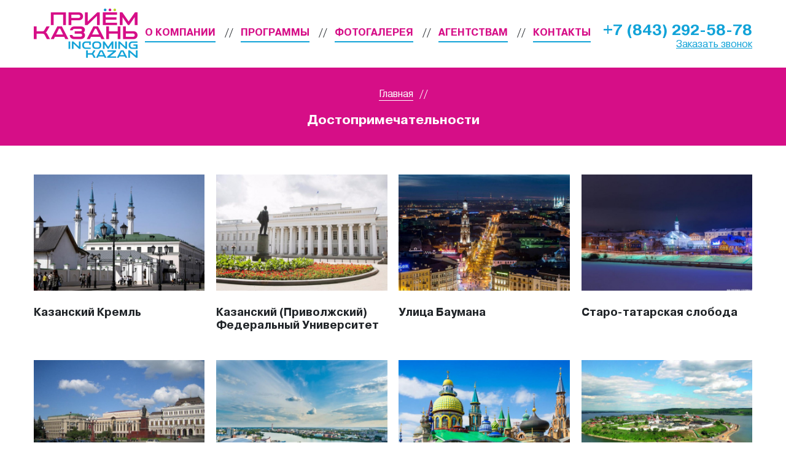

--- FILE ---
content_type: text/html; charset=utf-8
request_url: http://dmc.congressavia.ru/attractions
body_size: 5629
content:
<!DOCTYPE html>
<html lang="ru">

<head>
    
    <meta http-equiv="Content-Type" content="text/html; charset=utf-8">
    <meta name="viewport" content="width=device-width">

    <link rel="apple-touch-icon" sizes="57x57" href="/apple-icon-57x57.png">
    <link rel="apple-touch-icon" sizes="60x60" href="/apple-icon-60x60.png">
    <link rel="apple-touch-icon" sizes="72x72" href="/apple-icon-72x72.png">
    <link rel="apple-touch-icon" sizes="76x76" href="/apple-icon-76x76.png">
    <link rel="apple-touch-icon" sizes="114x114" href="/apple-icon-114x114.png">
    <link rel="apple-touch-icon" sizes="120x120" href="/apple-icon-120x120.png">
    <link rel="apple-touch-icon" sizes="144x144" href="/apple-icon-144x144.png">
    <link rel="apple-touch-icon" sizes="152x152" href="/apple-icon-152x152.png">
    <link rel="apple-touch-icon" sizes="180x180" href="/apple-icon-180x180.png">
    <link rel="icon" type="image/png" sizes="192x192" href="/android-icon-192x192.png">
    <link rel="icon" type="image/png" sizes="32x32" href="/favicon-32x32.png">
    <link rel="icon" type="image/png" sizes="96x96" href="/favicon-96x96.png">
    <link rel="icon" type="image/png" sizes="16x16" href="/favicon-16x16.png">
    <link rel="manifest" href="/manifest.json">
    <meta name="msapplication-TileColor" content="#ffffff">
    <meta name="msapplication-TileImage" content="/ms-icon-144x144.png">
    <meta name="theme-color" content="#ffffff">

    
    <link rel="shortcut icon" href="/assets/1a68b6f3/images/favicon.ico" />
<link rel="stylesheet" type="text/css" href="/assets/b2e1592e/listview/styles.css" />
<link rel="stylesheet" type="text/css" href="/web/css/slick.css?1522771570589" />
<link rel="stylesheet" type="text/css" href="/web/css/fonts.css?1522771570589" />
<link rel="stylesheet" type="text/css" href="/web/css/fontawesome-all.css?1522771570589" />
<link rel="stylesheet" type="text/css" href="/web/css/bootstrap.min.css?1522771570589" />
<link rel="stylesheet" type="text/css" href="/web/lib/fancybox/jquery.fancybox.min.css?1522771570589" />
<link rel="stylesheet" type="text/css" href="/web/css/style.css?1522771570589" />
<link rel="stylesheet" type="text/css" href="/web/css/media.css?1522771570589" />
<link rel="stylesheet" type="text/css" href="/web/css/common.css?1522771570589" />
<script type="text/javascript">
/*<![CDATA[*/
var baseUrl = 'http://dmc.congressavia.ru';
/*]]>*/
</script>
<title>Достопримечательности</title>
    <meta name="description" content=""/>
    <meta name="keywords" content=""/>
    
    <script type="text/javascript">
        var yupeTokenName = 'YUPE_TOKEN';
        var yupeToken = 'MlBvcW9PS1BCVVpUanJwejZOSmNPTTBqcTRhMGxucnI3xCXfwkA6N38BI7EfGmDJTpweMIZvrAHGobRBunrS4g==';
    </script>

    <script type="text/javascript">
    var yupeCallbackSendUrl = '/callback';
    var yupeCallbackErrorMessage = '<div>Извините, при обработке запроса возникла ошибка</div>';
</script></head>

<body>
<div class="pattern-wrap">
    <!-- Content -->
    <div class="pattern-content">
        <!-- Showcase -->

<header class="header-wrap">
    <div class="container">
        <div class="header">
            <a href="/" class="logo" title="Приём в Казани">
                <img src="/web/images/logo.png" alt="Приём в Казани" title="Приём в Казани">
            </a>
            <div class="burger">
                <a href="#"><span></span></a>
            </div>
            <div class="nav-wrap">
                                    <ul class="nav">
                        <li  >
                <a href="/about" title="О компании" >О компании</a>
            </li>
                                <li  >
                <a href="/tours/programmy" title="Программы" >Программы</a>
            </li>
                                <li  >
                <a href="/albums" title="Фотогалерея" >Фотогалерея</a>
            </li>
                                <li  >
                <a href="/agentstvam" title="Агентствам" >Агентствам</a>
            </li>
                                <li  >
                <a href="/contacts" title="Контакты" >Контакты</a>
            </li>
            </ul>                                <div class="header-info">
                    <a class="header-info__tel"
                       href="tel:7(843) 292-58-78">
                        +7 (843) 292-58-78                    </a>
                    <a data-fancybox="" data-src="#modal" class="callback__modal js-headerCallbackLink header-info__link" href="javascript:;">Заказать звонок</a>
                </div>
            </div>
        </div>
    </div>
</header>

    <!-- Bread -->
    <section class="bread-wrap article_bread">
        <div class="container">
            <div class="bread">
                <ul class="breadcrumbs">
<li><a href="/" class="inner-bread">Главная</a></li></ul><!-- breadcrumbs -->
                <h2 class="bread-head">Достопримечательности</h2>
            </div>
        </div>
    </section>
        <!-- Sight -->

<section class="sight-wrap">
    <div class="container">
        <div class="sight">
            <div id="yw0" class="list-view">
<div class="sight-items">

<div class="sight-item">
    <a href="/attractions/kazanskiy-kreml.html" title="Казанский Кремль"  class="sight-item-img">
                    <img src="http://dmc.congressavia.ru/uploads/thumbs/attractions/620x420_cropped_603bc5bf881276d5ddc81349133ed47a.jpg" alt="Казанский Кремль" />                <div class="sight-info">
            <h2 class="sight-info__head">Казанский Кремль</h2>
            <div class="sight-info__text"> </div>
            <span class="link">
                <span>Подробнее</span>
                <i class="fa fa-angle-right"></i>
            </span>
        </div>
    </a>
    <h2 class="sight-head">Казанский Кремль</h2>
</div>
<div class="sight-item">
    <a href="/attractions/kazanskiy-privolzhskiy-federalnyy-universitet.html" title="Казанский (Приволжский) Федеральный Университет"  class="sight-item-img">
                    <img src="http://dmc.congressavia.ru/uploads/thumbs/attractions/620x420_cropped_f4119bb7defa30671d618df4e3f04011.jpg" alt="Казанский (Приволжский) Федеральный Университет" />                <div class="sight-info">
            <h2 class="sight-info__head">Казанский (Приволжский) Федеральный Университет</h2>
            <div class="sight-info__text"> </div>
            <span class="link">
                <span>Подробнее</span>
                <i class="fa fa-angle-right"></i>
            </span>
        </div>
    </a>
    <h2 class="sight-head">Казанский (Приволжский) Федеральный Университет</h2>
</div>
<div class="sight-item">
    <a href="/attractions/ulica-baumana.html" title="Улица Баумана"  class="sight-item-img">
                    <img src="http://dmc.congressavia.ru/uploads/thumbs/attractions/620x420_cropped_bf134dd48512552a1ce6b10c112ba8d3.jpg" alt="Улица Баумана" />                <div class="sight-info">
            <h2 class="sight-info__head">Улица Баумана</h2>
            <div class="sight-info__text"> </div>
            <span class="link">
                <span>Подробнее</span>
                <i class="fa fa-angle-right"></i>
            </span>
        </div>
    </a>
    <h2 class="sight-head">Улица Баумана</h2>
</div>
<div class="sight-item">
    <a href="/attractions/staro-tatarskaya-sloboda.html" title="Старо-татарская слобода"  class="sight-item-img">
                    <img src="http://dmc.congressavia.ru/uploads/thumbs/attractions/620x420_cropped_c0af60211af6d9ebf811a2eaff4970ed.jpg" alt="Старо-татарская слобода" />                <div class="sight-info">
            <h2 class="sight-info__head">Старо-татарская слобода</h2>
            <div class="sight-info__text"> </div>
            <span class="link">
                <span>Подробнее</span>
                <i class="fa fa-angle-right"></i>
            </span>
        </div>
    </a>
    <h2 class="sight-head">Старо-татарская слобода</h2>
</div>
<div class="sight-item">
    <a href="/attractions/ploshchad-svobody.html" title="Площадь Свободы"  class="sight-item-img">
                    <img src="http://dmc.congressavia.ru/uploads/thumbs/attractions/620x420_cropped_95d433d32fe41036e63467155705de37.jpg" alt="Площадь Свободы" />                <div class="sight-info">
            <h2 class="sight-info__head">Площадь Свободы</h2>
            <div class="sight-info__text"> </div>
            <span class="link">
                <span>Подробнее</span>
                <i class="fa fa-angle-right"></i>
            </span>
        </div>
    </a>
    <h2 class="sight-head">Площадь Свободы</h2>
</div>
<div class="sight-item">
    <a href="/attractions/park-tysyacheletiya.html" title="Парк Тысячелетия"  class="sight-item-img">
                    <img src="http://dmc.congressavia.ru/uploads/thumbs/attractions/620x420_cropped_221242fd6175edf682efbd0287f0477b.jpg" alt="Парк Тысячелетия" />                <div class="sight-info">
            <h2 class="sight-info__head">Парк Тысячелетия</h2>
            <div class="sight-info__text"> </div>
            <span class="link">
                <span>Подробнее</span>
                <i class="fa fa-angle-right"></i>
            </span>
        </div>
    </a>
    <h2 class="sight-head">Парк Тысячелетия</h2>
</div>
<div class="sight-item">
    <a href="/attractions/hram-vseh-religiy.html" title="Храм всех религий"  class="sight-item-img">
                    <img src="http://dmc.congressavia.ru/uploads/thumbs/attractions/620x420_cropped_f43d6dcc274c09af075601c0c6d10bfe.jpg" alt="Храм всех религий" />                <div class="sight-info">
            <h2 class="sight-info__head">Храм всех религий</h2>
            <div class="sight-info__text"> </div>
            <span class="link">
                <span>Подробнее</span>
                <i class="fa fa-angle-right"></i>
            </span>
        </div>
    </a>
    <h2 class="sight-head">Храм всех религий</h2>
</div>
<div class="sight-item">
    <a href="/attractions/ostrov-grad-sviyazhsk.html" title="Остров - град Свияжск"  class="sight-item-img">
                    <img src="http://dmc.congressavia.ru/uploads/thumbs/attractions/620x420_cropped_fdfd5033861a578c65d78ea00423a588.jpg" alt="Остров - град Свияжск" />                <div class="sight-info">
            <h2 class="sight-info__head">Остров - град Свияжск</h2>
            <div class="sight-info__text"> </div>
            <span class="link">
                <span>Подробнее</span>
                <i class="fa fa-angle-right"></i>
            </span>
        </div>
    </a>
    <h2 class="sight-head">Остров - град Свияжск</h2>
</div>
<div class="sight-item">
    <a href="/attractions/velikiy-bolgar.html" title="Великий Болгар"  class="sight-item-img">
                    <img src="http://dmc.congressavia.ru/uploads/thumbs/attractions/620x420_cropped_720579cb4f8b9e23ec8e19dc6975a525.jpg" alt="Великий Болгар" />                <div class="sight-info">
            <h2 class="sight-info__head">Великий Болгар</h2>
            <div class="sight-info__text"> </div>
            <span class="link">
                <span>Подробнее</span>
                <i class="fa fa-angle-right"></i>
            </span>
        </div>
    </a>
    <h2 class="sight-head">Великий Болгар</h2>
</div>
<div class="sight-item">
    <a href="/attractions/elabuga.html" title="Елабуга"  class="sight-item-img">
                    <img src="http://dmc.congressavia.ru/uploads/thumbs/attractions/620x420_cropped_b6e232c1f10ecd214a978fe7c4da5991.jpg" alt="Елабуга" />                <div class="sight-info">
            <h2 class="sight-info__head">Елабуга</h2>
            <div class="sight-info__text"> </div>
            <span class="link">
                <span>Подробнее</span>
                <i class="fa fa-angle-right"></i>
            </span>
        </div>
    </a>
    <h2 class="sight-head">Елабуга</h2>
</div>
<div class="sight-item">
    <a href="/attractions/muzhskoy-raifskiy-bogorodickiy-monastyr.html" title="Мужской Раифский Богородицкий Монастырь"  class="sight-item-img">
                    <img src="http://dmc.congressavia.ru/uploads/thumbs/attractions/620x420_cropped_33e0e42a34ca3be7046db7bdb5d06567.jpg" alt="Мужской Раифский Богородицкий Монастырь" />                <div class="sight-info">
            <h2 class="sight-info__head">Мужской Раифский Богородицкий Монастырь</h2>
            <div class="sight-info__text"> </div>
            <span class="link">
                <span>Подробнее</span>
                <i class="fa fa-angle-right"></i>
            </span>
        </div>
    </a>
    <h2 class="sight-head">Мужской Раифский Богородицкий Монастырь</h2>
</div>
<div class="sight-item">
    <a href="/attractions/suveniry.html" title="Сувениры"  class="sight-item-img">
                    <img src="http://dmc.congressavia.ru/uploads/thumbs/attractions/620x420_cropped_4af92ad7faa2c9f5d57c2c4fd51403f6.jpg" alt="Сувениры" />                <div class="sight-info">
            <h2 class="sight-info__head">Сувениры</h2>
            <div class="sight-info__text"> </div>
            <span class="link">
                <span>Подробнее</span>
                <i class="fa fa-angle-right"></i>
            </span>
        </div>
    </a>
    <h2 class="sight-head">Сувениры</h2>
</div></div><div class="keys" style="display:none" title="/attractions"><span>2</span><span>7</span><span>5</span><span>8</span><span>4</span><span>3</span><span>6</span><span>13</span><span>10</span><span>11</span><span>12</span><span>9</span></div>
</div>        </div>
    </div>
</section>

<!-- Pagination -->

<section class="pagination-wrap">
    <div class="container">
        <div class="pagination">
                    </div>
    </div>
</section>

<!-- Main-contacts -->

<section class="main-contacts-wrap">
    <div class="container">
        <div class="main-contacts">
            <div class="main-contacts-content">
                <h2 class="main-contacts-head">Всегда на связи</h2>
                <div class="main-contacts-img">
                    <img src="/web/images/m-contacts.png" alt="">
                </div>
                <div class="main-contacts-text">420012, Российская Федерация,</div>
                <div class="main-contacts-text">г. Казань, ул. Щапова, 14/31, офис 403</div>
                <a href="tel:78432665544" class="main-contacts-tel">+7 (843) 266-55-44</a>
                <div class="main-contacts-soc">
                    <a href="#">
                        <img src="/web/images/s1.png" alt="">
                    </a>
                    <a href="#">
                        <img src="/web/images/s2.png" alt="">
                    </a>
                    <a href="#">
                        <img src="/web/images/s3.png" alt="">
                    </a>
                </div>
            </div>
        </div>
    </div>
    <div class="main-contacts-map">
        <iframe src="https://www.google.com/maps/embed?pb=!1m14!1m12!1m3!1d67693.71209103713!2d49.06110378970891!3d55.82416847185338!2m3!1f0!2f0!3f0!3m2!1i1024!2i768!4f13.1!5e0!3m2!1sru!2sua!4v1520505739436"></iframe>
    </div>
</section>        <!-- Footer -->

<footer class="footer-wrap">
    <div class="container">
        <div class="footer">
            <div class="footer-logo-wrap">
                <a href="/" class="footer-logo" title="Приём в Казани">
                    <img src="/web/images/f-logo.png" alt="Приём в Казани" title="Приём в Казани">
                </a>
                <div class="footer-logo-content">
                    <p>Copyright © 2018 Прием Казань</p>
                    <p>Все права защищены.</p>
                </div>
            </div>
            <div class="footer-items">
                                    <ul class="footer-item">
            <li><a href="/about">О компании</a></li>
                <li><a href="/tours/programmy">Программы</a></li>
                <li><a href="/albums">Фотогалерея</a></li>
                <li><a href="/contacts">Контакты</a></li>
    </ul>
                    <ul class="footer-item">
            <li><a href="/hotels">Гостиницы</a></li>
                <li><a href="/attractions">Достопримечательности</a></li>
                <li><a href="/tours/national-festivals">Национальные праздники и кухня</a></li>
    </ul>
                    <ul class="footer-item">
            <li><a href="/uploads/present.pdf" class = "footer-item__info" title="Презентация" download>Презентация </a></li>
    </ul>
                            </div>
        </div>
        <div class="bottom">
            <span>Сделано в </span>
            <a title="Создание сайта OMG.im" target="_blank" href="https://OMG.im/?utm_referrer=dmckazan.ru"
               class="footer-info__link">OMG.im</a>
        </div>
    </div>
</footer>    </div>
</div>
    <section class="modal" id="modal">

    <h2 class="modal-head">Оставьте ваши данные и мы свяжемся с вами</h2>
    <form id="callback-form" action="/callback" method="post">
<input type="hidden" value="MlBvcW9PS1BCVVpUanJwejZOSmNPTTBqcTRhMGxucnI3xCXfwkA6N38BI7EfGmDJTpweMIZvrAHGobRBunrS4g==" name="YUPE_TOKEN" />    <div class="modal-input">
        <input placeholder="ФИО" onfocus="placeholder=&quot;&quot;;" onblur="placeholder=&quot;ФИО&quot;;" name="Callback[name]" id="Callback_name" type="text" maxlength="30" />        <div class="fieldset">
            <input type="text">
            <div class="error-message"><div class="errorMessage" id="Callback_name_em_" style="display:none"></div> </div>
        </div>
    </div>
    <div class="modal-input">
        <input placeholder="Номер телефона" onfocus="placeholder=&quot;&quot;;" onblur="placeholder=&quot;Номер телефона&quot;;" id="Callback_phone" name="Callback[phone]" type="text" />        <div class="fieldset">
            <input type="text">
            <div class="error-message"><div class="errorMessage" id="Callback_phone_em_" style="display:none"></div></div>
        </div>
    </div>

    <div class="modal-input">
        <input placeholder="Название компании" onfocus="placeholder=&quot;&quot;;" onblur="placeholder=&quot;Название компании&quot;;" name="Callback[company_name]" id="Callback_company_name" type="text" maxlength="255" />        <div class="fieldset">
            <input type="text">
            <div class="error-message"><div class="errorMessage" id="Callback_company_name_em_" style="display:none"></div> </div>
        </div>
    </div>

    <div class="modal-input">
        <input placeholder="Даты поездки" onfocus="placeholder=&quot;&quot;;" onblur="placeholder=&quot;Даты поездки&quot;;" name="Callback[date_of_trip]" id="Callback_date_of_trip" type="text" maxlength="255" />        <div class="fieldset">
            <input type="text">
            <div class="error-message"><div class="errorMessage" id="Callback_date_of_trip_em_" style="display:none"></div> </div>
        </div>
    </div>

    <div class="modal-input">
        <input placeholder="Кол-во человек" onfocus="placeholder=&quot;&quot;;" onblur="placeholder=&quot;Кол-во человек&quot;;" name="Callback[number_of_persons]" id="Callback_number_of_persons" type="text" maxlength="255" />        <div class="fieldset">
            <input type="text">
            <div class="error-message"><div class="errorMessage" id="Callback_number_of_persons_em_" style="display:none"></div> </div>
        </div>
    </div>

    <div class="modal-input">
        <input placeholder="Кол-во номеров в отеле" onfocus="placeholder=&quot;&quot;;" onblur="placeholder=&quot;Кол-во номеров в отеле&quot;;" name="Callback[number_of_hotel_rooms]" id="Callback_number_of_hotel_rooms" type="text" maxlength="255" />        <div class="fieldset">
            <input type="text">
            <div class="error-message"><div class="errorMessage" id="Callback_number_of_hotel_rooms_em_" style="display:none"></div> </div>
        </div>
    </div>

    <div class="modal-input">
        <input placeholder="Название программы" onfocus="placeholder=&quot;&quot;;" onblur="placeholder=&quot;Название программы&quot;;" name="Callback[name_of_the_programm]" id="Callback_name_of_the_programm" type="text" maxlength="255" />        <div class="fieldset">
            <input type="text">
            <div class="error-message"><div class="errorMessage" id="Callback_name_of_the_programm_em_" style="display:none"></div> </div>
        </div>
    </div>

    <div class="modal-input">
        <textarea placeholder="Особые пожелания" onblur="placeholder=&quot;Особые пожелания&quot;;" data-type="hotel" name="Callback[comment]" id="Callback_comment"></textarea>        <div class="fieldset">
            <input type="text">
            <div class="error-message"><div class="errorMessage" id="Callback_comment_em_" style="display:none"></div></div>
        </div>
    </div>
    <label class="check-wrap">
        <div class="check">
            <input id="ytCallback_agree" type="hidden" value="0" name="Callback[agree]" /><input name="Callback[agree]" id="Callback_agree" value="1" type="checkbox" />            <span></span>
        </div>
        <div class="check-text">Оставляя заявку, я <a href="#">соглашаюсь</a> на обработку персональных данных.</div>
        <div class="fieldset">
            <input type="text">
            <div class="error-message"><div class="errorMessage" id="Callback_agree_em_" style="display:none"></div></div>
        </div>
    </label>
    <div class="modal-link">
        <button type="submit" class="link" id="callback-send">
            <span>Оставить заявку</span>
            <i class="fa fa-angle-right"></i>
        </button>
    </div>
    </form>    <button data-fancybox-close="" class="fancybox-close-small" title="Close"></button>
</section>
<div class='notifications top-right' id="notifications"></div>

<script type="text/javascript" src="/assets/4f97cfbc/jquery.js"></script>
<script type="text/javascript" src="/assets/4f97cfbc/jquery.ba-bbq.js"></script>
<script type="text/javascript" src="/assets/4f97cfbc/jquery.maskedinput.js"></script>
<script type="text/javascript" src="/assets/4f97cfbc/jquery.yiiactiveform.js"></script>
<script type="text/javascript" src="/assets/b2e1592e/listview/jquery.yiilistview.js"></script>
<script type="text/javascript" src="/assets/3ac03cce/callback.js"></script>
<script type="text/javascript" src="/web/js/slick.min.js"></script>
<script type="text/javascript" src="/web/js/bootstrap.min.js"></script>
<script type="text/javascript" src="/web/lib/fancybox/jquery.fancybox.min.js"></script>
<script type="text/javascript" src="/web/js/main.js"></script>
<script type="text/javascript">
/*<![CDATA[*/
jQuery(function($) {
jQuery('#yw0').yiiListView({'ajaxUpdate':[],'ajaxVar':'ajax','pagerClass':'pager','loadingClass':'list\x2Dview\x2Dloading','sorterClass':'sorter','enableHistory':false});
jQuery("#Callback_phone").mask("+7(999)999-99-99");
jQuery('#callback-form').yiiactiveform({'validateOnSubmit':true,'afterValidate':callbackSendForm,'attributes':[{'id':'Callback_name','inputID':'Callback_name','errorID':'Callback_name_em_','model':'Callback','name':'name','enableAjaxValidation':false,'status':1,'clientValidation':function(value, messages, attribute) {

if(jQuery.trim(value)=='') {
	messages.push("\u041d\u0435\u043e\u0431\u0445\u043e\u0434\u0438\u043c\u043e \u0437\u0430\u043f\u043e\u043b\u043d\u0438\u0442\u044c \u043f\u043e\u043b\u0435 \u00ab\u0424\u0418\u041e\u00bb.");
}


if(jQuery.trim(value)!='') {
	
if(value.length>30) {
	messages.push("\u0424\u0418\u041e \u0441\u043b\u0438\u0448\u043a\u043e\u043c \u0434\u043b\u0438\u043d\u043d\u044b\u0439 (\u041c\u0430\u043a\u0441\u0438\u043c\u0443\u043c: 30 \u0441\u0438\u043c\u0432.).");
}

}

}},{'id':'Callback_phone','inputID':'Callback_phone','errorID':'Callback_phone_em_','model':'Callback','name':'phone','enableAjaxValidation':false,'status':1,'clientValidation':function(value, messages, attribute) {

if(jQuery.trim(value)=='') {
	messages.push("\u041d\u0435\u043e\u0431\u0445\u043e\u0434\u0438\u043c\u043e \u0437\u0430\u043f\u043e\u043b\u043d\u0438\u0442\u044c \u043f\u043e\u043b\u0435 \u00ab\u0422\u0435\u043b\u0435\u0444\u043e\u043d\u00bb.");
}


if(jQuery.trim(value)!='' && !value.match(/^\+7\(\d{3}\)\d{3}-\d{2}-\d{2}$/)) {
	messages.push("\u041d\u0435\u0432\u0435\u0440\u043d\u044b\u0439 \u0444\u043e\u0440\u043c\u0430\u0442 \u0442\u0435\u043b\u0435\u0444\u043e\u043d\u0430");
}

}},{'id':'Callback_company_name','inputID':'Callback_company_name','errorID':'Callback_company_name_em_','model':'Callback','name':'company_name','enableAjaxValidation':false,'status':1,'clientValidation':function(value, messages, attribute) {

if(jQuery.trim(value)!='') {
	
if(value.length>255) {
	messages.push("\u041d\u0430\u0437\u0432\u0430\u043d\u0438\u0435 \u043a\u043e\u043c\u043f\u0430\u043d\u0438\u0438 \u0441\u043b\u0438\u0448\u043a\u043e\u043c \u0434\u043b\u0438\u043d\u043d\u044b\u0439 (\u041c\u0430\u043a\u0441\u0438\u043c\u0443\u043c: 255 \u0441\u0438\u043c\u0432.).");
}

}

}},{'id':'Callback_date_of_trip','inputID':'Callback_date_of_trip','errorID':'Callback_date_of_trip_em_','model':'Callback','name':'date_of_trip','enableAjaxValidation':false,'status':1,'clientValidation':function(value, messages, attribute) {

if(jQuery.trim(value)!='') {
	
if(value.length>255) {
	messages.push("\u0414\u0430\u0442\u044b \u043f\u043e\u0435\u0437\u0434\u043a\u0438 \u0441\u043b\u0438\u0448\u043a\u043e\u043c \u0434\u043b\u0438\u043d\u043d\u044b\u0439 (\u041c\u0430\u043a\u0441\u0438\u043c\u0443\u043c: 255 \u0441\u0438\u043c\u0432.).");
}

}

}},{'id':'Callback_number_of_persons','inputID':'Callback_number_of_persons','errorID':'Callback_number_of_persons_em_','model':'Callback','name':'number_of_persons','enableAjaxValidation':false,'status':1,'clientValidation':function(value, messages, attribute) {

if(jQuery.trim(value)!='') {
	
if(value.length>255) {
	messages.push("\u041a\u043e\u043b-\u0432\u043e \u0447\u0435\u043b\u043e\u0432\u0435\u043a  \u0441\u043b\u0438\u0448\u043a\u043e\u043c \u0434\u043b\u0438\u043d\u043d\u044b\u0439 (\u041c\u0430\u043a\u0441\u0438\u043c\u0443\u043c: 255 \u0441\u0438\u043c\u0432.).");
}

}

}},{'id':'Callback_number_of_hotel_rooms','inputID':'Callback_number_of_hotel_rooms','errorID':'Callback_number_of_hotel_rooms_em_','model':'Callback','name':'number_of_hotel_rooms','enableAjaxValidation':false,'status':1,'clientValidation':function(value, messages, attribute) {

if(jQuery.trim(value)!='') {
	
if(value.length>255) {
	messages.push("\u041a\u043e\u043b-\u0432\u043e \u043d\u043e\u043c\u0435\u0440\u043e\u0432 \u0432 \u043e\u0442\u0435\u043b\u0435  \u0441\u043b\u0438\u0448\u043a\u043e\u043c \u0434\u043b\u0438\u043d\u043d\u044b\u0439 (\u041c\u0430\u043a\u0441\u0438\u043c\u0443\u043c: 255 \u0441\u0438\u043c\u0432.).");
}

}

}},{'id':'Callback_name_of_the_programm','inputID':'Callback_name_of_the_programm','errorID':'Callback_name_of_the_programm_em_','model':'Callback','name':'name_of_the_programm','enableAjaxValidation':false,'status':1,'clientValidation':function(value, messages, attribute) {

if(jQuery.trim(value)!='') {
	
if(value.length>255) {
	messages.push("\u041d\u0430\u0437\u0432\u0430\u043d\u0438\u0435 \u043f\u0440\u043e\u0433\u0440\u0430\u043c\u043c\u044b \u0441\u043b\u0438\u0448\u043a\u043e\u043c \u0434\u043b\u0438\u043d\u043d\u044b\u0439 (\u041c\u0430\u043a\u0441\u0438\u043c\u0443\u043c: 255 \u0441\u0438\u043c\u0432.).");
}

}

}},{'id':'Callback_comment','inputID':'Callback_comment','errorID':'Callback_comment_em_','model':'Callback','name':'comment','enableAjaxValidation':false,'status':1,'clientValidation':function(value, messages, attribute) {

if(jQuery.trim(value)!='') {
	
if(value.length>255) {
	messages.push("\u041e\u0441\u043e\u0431\u044b\u0435 \u043f\u043e\u0436\u0435\u043b\u0430\u043d\u0438\u044f \u0441\u043b\u0438\u0448\u043a\u043e\u043c \u0434\u043b\u0438\u043d\u043d\u044b\u0439 (\u041c\u0430\u043a\u0441\u0438\u043c\u0443\u043c: 255 \u0441\u0438\u043c\u0432.).");
}

}

}},{'id':'Callback_agree','inputID':'Callback_agree','errorID':'Callback_agree_em_','model':'Callback','name':'agree','enableAjaxValidation':false,'status':1,'clientValidation':function(value, messages, attribute) {

if(jQuery.trim(value)=='') {
	messages.push("\u041d\u0435\u043e\u0431\u0445\u043e\u0434\u0438\u043c\u043e \u0437\u0430\u043f\u043e\u043b\u043d\u0438\u0442\u044c \u043f\u043e\u043b\u0435 \u00ab\u042f \u0441\u043e\u0433\u043b\u0430\u0441\u0435\u043d \u043d\u0430 \u043e\u0431\u0440\u0430\u0431\u043e\u0442\u043a\u0443 \u0434\u0430\u043d\u043d\u044b\u0445\u00bb.");
}

}}],'errorCss':'error'});
});
/*]]>*/
</script>
</body>
</html>

--- FILE ---
content_type: text/css
request_url: http://dmc.congressavia.ru/web/css/fonts.css?1522771570589
body_size: 171
content:
@font-face{font-family:'PragmaticaC';src:url('../fonts/PragmaticaC.woff2') format('woff2'),url('../fonts/PragmaticaC.woff') format('woff');font-weight:normal;font-style:normal}@font-face{font-family:'PragmaticaC';src:url('../fonts/PragmaticaC-Bold.woff2') format('woff2'),url('../fonts/PragmaticaC-Bold.woff') format('woff');font-weight:bold;font-style:normal}@font-face{font-family:'PragmaticaLightC';src:url('../fonts/PragmaticaLightC.woff2') format('woff2'),url('../fonts/PragmaticaLightC.woff') format('woff');font-weight:300;font-style:normal}

--- FILE ---
content_type: text/css
request_url: http://dmc.congressavia.ru/web/css/style.css?1522771570589
body_size: 3789
content:
button, input[type="submit"] {
    appearance: none;
    -webkit-appearance: none
}

button:focus {
    box-shadow: none !important
}

*:focus {
    outline: 0
}

body {
    font: 400 16px 'PragmaticaC', sans-serif
}

a {
    font: 400 16px 'PragmaticaC', sans-serif;
    display: inline-block;
    transition: 300ms
}

a:hover {
    text-decoration: none
}

img {
    max-width: 100%;
    max-height: 100%
}

a img {
    border: 0;
    outline: 0
}

.container {
    max-width: 1260px;
    position: relative;
    margin: 0 auto;
    padding: 0
}

.burger {
    display: none
}

.link {
    line-height: 40px;
    background-color: #d60e87;
    box-shadow: 0 0 25px rgba(139, 0, 74, 0.45);
    border-radius: 30px;
    padding: 0 50px 0 24px;
    color: #fff;
    text-transform: uppercase;
    font-size: 14px;
    font-weight: 700;
    position: relative
}

.link:hover {
    color: #fff;
    background-color: #bf0877
}

.link:hover i:before {
    color: #bf0877
}

.link i {
    width: 28px;
    height: 27px;
    background-color: #fff;
    border-radius: 50%;
    position: absolute;
    top: 50%;
    margin-top: -13.5px;
    right: 6px;
    display: flex;
    align-items: center;
    justify-content: center;
    font-size: 20px;
    padding: 1px 0 0 1px
}

.link i:before {
    color: #d60e87
}

.logo {
    width: 169px;
    flex-shrink: 0
}

.nav {
    margin-right: 55px;
    padding-top: 8px
}

.nav-wrap {
    display: flex;
    align-items: flex-start;
    padding-top: 10px
}

.nav li {
    position: relative;
    padding-right: 29px;
    margin-right: 12px
}

.nav li:after {
    content: '//';
    display: block;
    position: absolute;
    top: 0;
    right: 0
}

.nav li:last-child {
    margin-right: 0;
    padding-right: 0
}

.nav li:last-child:after {
    display: none
}

.nav li a {
    padding: 0 0 4px;
    font-weight: 700;
    text-transform: uppercase;
    color: #d60e87;
    border-bottom: 2px solid #12a3d8
}

.nav li a:hover {
    border-bottom: 2px solid transparent
}

.header {
    padding: 14px 0 16px;
    display: flex;
    align-items: center;
    justify-content: space-between
}

.header-info {
    display: flex;
    flex-direction: column;
    align-items: flex-end
}

.header-info__tel {
    font-size: 24px;
    font-weight: 700;
    text-transform: uppercase;
    color: #12a3d8
}

.header-info__tel:hover {
    color: #000
}

.header-info__link {
    color: #12a3d8;
    text-decoration: underline
}

.header-info__link:hover {
    color: #12a3d8
}

.bread {
    padding: 35px 0 20px;
    text-align: center
}

.bread-wrap {
    background-color: #d60e87
}

.bread ul {
    margin-bottom: 16px;
    list-style: none
}

.bread ul li {
    display: inline-block;
    padding-right: 24px;
    margin-right: 6px;
    position: relative
}

.bread ul li:after {
    content: '//';
    display: block;
    color: #FFF;
    position: absolute;
    top: 0;
    right: 0
}

.bread ul li a {
    color: #FFF;
    border-bottom: 1px solid #fff
}

.bread ul li a:hover {
    border-bottom: 1px solid transparent
}

.bread-head {
    font-weight: 700;
    color: #fff;
    font-size: 16pt;
    margin-top: 20px
}

.showcase {
    width: 880px;
    height: 849px;
    margin: 0 auto;
    padding-top: 258px;
    text-align: center;
    color: #fff
}

.showcase-wrap {
    margin-bottom: 40px
}

.showcase-wrap .slick-arrow {
    left: 168px
}

.showcase-wrap .slick-next {
    left: auto;
    right: 168px
}

.showcase-head {
    z-index: 100;
    line-height: 1.5;
    text-align: center;
    color: #fff;
    font-size: 40px;
    font-weight: 500;
    text-transform: uppercase;
    padding-bottom: 38px;
    margin-bottom: 40px;
    position: relative
}

.showcase-img {
    width: 60px;
    height: 61px;
    margin: 0 auto 26px;
    z-index: 200
}

.showcase-text {
    line-height: 1.65;
    padding: 0 42px
}

.slick {
    position: relative
}

.slick-arrow {
    border: 0;
    cursor: pointer;
    transition: 300ms;
    background-color: transparent;
    position: absolute;
    top: 50%;
    left: 0;
    transform: translateY(-50%);
    z-index: 10
}

.slick-arrow:focus {
    outline: 0
}

.slick-arrow i {
    display: flex;
    justify-content: center;
    align-items: center;
    font-size: 56px
}

.slick-arrow i:before {
    color: rgba(255, 255, 255, 0.3);
    transition: 300ms
}

.slick-arrow i:hover:before {
    color: #fff
}

.slick-next {
    left: auto;
    right: 0
}

.slick-dots {
    padding: 0;
    margin: 0;
    list-style: none;
    position: absolute;
    bottom: 40px;
    left: 50%;
    transform: translateX(-50%);
    display: flex
}

.slick-dots li {
    display: flex;
    justify-content: center;
    align-items: center;
    text-align: center;
    margin: 0 6px;
    width: 30px;
    height: 30px;
    border: 2px solid transparent;
    border-radius: 50%;
    cursor: pointer
}

.slick-dots li button {
    display: inline-block;
    vertical-align: middle;
    width: 12px;
    height: 12px;
    background-color: #fff;
    border-radius: 50%;
    border: 0;
    cursor: pointer
}

.slick-dots li button:focus {
    outline: 0
}

.slick-dots li.slick-active {
    border: 2px solid #fff
}

.main-offers {
    display: flex;
    flex-wrap: wrap;
    margin-bottom: 44px
}

.main-offers-wrap {
    overflow: hidden
}

.main-offers-item {
    position: relative;
    z-index: 1;
    width: 49.2%;
    margin: 0 1.6% 1.6% 0;
    background-color: #edf4f8;
    padding: 48px 10px 43px 36px;
    display: flex;
    align-items: center
}

.main-offers-item:hover {
    background-color: rgba(237, 244, 248, 0.5)
}

.main-offers-item:nth-child(2n) {
    margin-right: 0
}

.main-offers-item:after {
    content: '';
    display: block;
    background: url(../images/offers-b.png) no-repeat 50%;
    width: 147px;
    height: 146px;
    position: absolute;
    bottom: 0;
    right: 0;
    z-index: -1
}

.main-offers-img {
    width: 90px;
    height: 90px;
    flex-shrink: 0;
    margin-right: 30px
}

.main-offers-head {
    font-size: 24px;
    font-weight: 700;
    margin-bottom: 0;
    color: #000
}

.offer-items {
    margin-bottom: 120px;
    position: relative
}

.offer-content {
    width: 626px;
    position: absolute;
    top: 0;
    left: 0;
    bottom: 0;
    z-index: 10;
    padding: 53px 0 0 67px
}

.offer-content:after {
    content: '';
    display: block;
    width: 0;
    height: 0;
    border-style: solid;
    border-width: 397px 230px 0 0;
    border-color: #d60e87 transparent transparent transparent;
    position: absolute;
    top: 0;
    right: -176px;
    bottom: 0;
    z-index: -1
}

.offer-content:before {
    content: '';
    display: block;
    background-color: #d60e87;
    width: 2000px;
    height: 100%;
    position: absolute;
    top: 0;
    right: 53px;
    z-index: -1
}

.offer-content__head {
    font: 700 54px 'PragmaticaC';
    color: #fff;
    margin-bottom: 8px
}

.offer-content__text {
    font-size: 24px;
    margin-bottom: 6px;
    color: #fff
}

.offer-content__img {
    background: url(../images/of-b.png) no-repeat 50%;
    width: 360px;
    height: 365px;
    position: absolute;
    bottom: 0;
    left: 0;
    z-index: -1
}

.offer-info {
    color: #fff;
    font-weight: 700;
    display: flex;
    align-items: flex-end;
    padding: 34px 0 39px
}

.offer-info__amount {
    font-size: 34px;
    margin-right: 4px
}

.offer-info__price {
    font-size: 24px;
    padding-bottom: 3px
}

.offer-items .slick-arrow {
    left: -162px
}

.offer-items .slick-arrow i:hover:before {
    color: #19a6d9
}

.offer-items .slick-arrow i:before {
    color: #d2e3ed
}

.offer-items .slick-next {
    left: auto;
    right: -162px
}

.offer-items .slick-dots {
    bottom: -62px
}

.offer-items .slick-dots li button {
    background-color: #d2e3ed
}

.offer-items .slick-dots li.slick-active {
    border: 2px solid #d60e87
}

.offer-items .slick-dots li.slick-active button {
    background-color: #d60e87
}

.reception {
    position: relative;
    z-index: 5;
    padding: 103px 0
}

.reception-wrap {
    background-color: #edf4f8
}

.reception-head {
    font-family: 'PragmaticaC';
    font-size: 54px;
    font-weight: 700;
    line-height: 1.2;
    margin-bottom: 22px
}

.reception-text {
    line-height: 1.65;
    margin-bottom: 25px
}

.reception p {
    color: #000;
    font: 400 16px/1.6 'PragmaticaC'
}

.main-contacts {
    position: relative
}

.main-contacts-wrap {
    overflow: hidden;
    height: 450px
}

.main-contacts-content {
    width: 620px;
    padding: 54px 0 0;
    position: absolute;
    top: 0;
    left: 0;
    bottom: 0;
    z-index: 10
}

.main-contacts-content:before {
    content: "";
    display: block;
    position: absolute;
    top: 0;
    right: 150px;
    bottom: 0;
    height: 450px;
    background-color: #d60e87;
    width: 2000px;
    z-index: -1
}

.main-contacts-content:after {
    content: "";
    display: block;
    position: absolute;
    top: 0;
    right: -110px;
    width: 0;
    height: 0;
    border-style: solid;
    border-width: 450px 260px 0 0;
    border-color: #d60e87 transparent transparent transparent;
    z-index: -1
}

.main-contacts-map {
    height: 100%;
    font-size: 0
}

.main-contacts-map iframe {
    border: 0;
    width: 100%;
    height: 100%
}

.main-contacts-head {
    color: #fff;
    font-family: 'PragmaticaC';
    font-size: 34px;
    font-weight: 400;
    margin: 0 0 22px
}

.main-contacts-img {
    width: 70px;
    height: 73px;
    margin-bottom: 18px
}

.main-contacts-text {
    color: #fff;
    font-family: 'PragmaticaC';
    font-size: 16px;
    font-weight: 700;
    line-height: 1.3;
    margin-bottom: 6px
}

.main-contacts-tel {
    font-size: 16px;
    color: #fff;
    font-family: 'PragmaticaC';
    font-weight: 700;
    line-height: 1.4
}

.main-contacts-tel:hover {
    color: #000
}

.main-contacts-soc {
    padding-top: 50px;
    font-size: 0
}

.main-contacts-soc a {
    margin-right: 18px
}

.main-contacts-soc a:last-child {
    margin-right: 0
}

.footer {
    padding: 50px 0 24px;
    display: flex;
    justify-content: space-between
}

.footer-wrap {
    background-color: #12a3d8
}

.footer-logo {
    width: 169px;
    height: 80px;
    margin-bottom: 24px
}

.footer-logo-content p {
    font-size: 14px;
    margin-bottom: 8px;
    color: #fff
}

.footer-logo-content p:last-child {
    margin-bottom: 0
}

.footer-items {
    display: flex;
    padding-right: 36px
}

.footer-item {
    list-style: none;
    padding: 0;
    margin: 0 136px 0 0
}

.footer-item:last-child {
    margin-right: 0
}

.footer-item li {
    margin-bottom: 18px
}

.footer-item li:last-child {
    margin-bottom: 0
}

.footer-item li a {
    font-weight: 700;
    color: #fff
}

.footer-item li a:hover {
    color: #000
}

.footer-item__info {
    font-size: 24px
}

.bottom {
    text-align: center;
    padding-bottom: 25px
}

.bottom span, .bottom a {
    color: #000;
    font-size: 14px
}

.bottom a:hover {
    text-decoration: underline
}

.sight-items {
    display: flex;
    flex-wrap: wrap
}

.sight-item {
    width: 23.8%;
    margin: 0 1.6% 45px 0
}

.sight-item:nth-child(4n) {
    margin-right: 0
}

.sight-item-img {
    position: relative;
    margin-bottom: 26px
}

.sight-item:hover .sight-info {
    opacity: 1;
    visibility: visible
}

.sight-item:hover .sight-head {
    opacity: 0
}

.sight-head {
    font-size: 18px;
    font-weight: 700;
    margin-bottom: 0
}

.sight-info {
    position: absolute;
    top: 0;
    right: 0;
    bottom: 0;
    left: 0;
    background-color: #edf4f8;
    padding: 32px 40px 0 29px;
    transition: 300ms;
    opacity: 0;
    visibility: hidden
}

.sight-info__head {
    font: 700 16px 'PragmaticaC';
    margin-bottom: 18px
}

.sight-info__text {
    line-height: 1.65;
    margin-bottom: 20px
}

.sight-info .link {
    box-shadow: none
}

.pagination {
    justify-content: center;
    text-align: center;
    padding: 3px 0 54px
}

.pagination ul {
    margin: 0;
    padding: 0
}

.pagination li {
    position: relative;
    display: inline-block;
    vertical-align: middle;
    width: 40px;
    height: 40px
}

.pagination li.left, .pagination li.right {
    width: 28px;
    height: 27px;
    background-color: #dfe9ef;
    border-radius: 50%;
    margin-right: 5px
}

.pagination li.left a, .pagination li.right a {
    height: 27px;
    line-height: 27px;
    color: #fff
}

.pagination li.left a:hover, .pagination li.right a:hover {
    background-color: #12a3d8
}

.pagination li.left a i, .pagination li.right a i {
    font-size: 21px;
    margin-top: 3px
}

.pagination li.right {
    margin-right: 0;
    margin-left: 6px
}

.pagination li.active a {
    color: #fff;
    background-color: #ec008c
}

.pagination li a {
    width: 100%;
    line-height: 40px;
    border-radius: 50%;
    color: #000;
    font-size: 14px;
    font-weight: 700;
    text-transform: uppercase
}

.pagination li a:hover {
    color: #fff;
    background-color: #d60e87
}

.contacts {
    padding: 28px 0 52px;
    position: relative;
    z-index: 5
}

.contacts:before {
    content: '';
    display: block;
    background: url(../images/reception-b.png) no-repeat 50%;
    width: 298px;
    height: 307px;
    position: absolute;
    top: -20px;
    left: -80px;
    z-index: -1
}

.contacts_bread {
    background-color: #bbd531
}

.contacts-content {
    text-align: justify;
    padding: 0 90px 0 240px
}

.contacts-head {
    font-size: 44px;
    font-weight: 700;
    margin-bottom: 20px;
    line-height: 1.2;
    text-align: left
}

.contacts-text {
    line-height: 1.65;
    margin-bottom: 26px;
    flex-wrap: wrap
}

.contacts-text-flex {
    display: flex;
    flex-wrap: wrap
}

.contacts-text-item {
    margin-right: 5%
}

.contacts-text-item:last-child {
    margin-right: 0
}

.contacts-text a {
    border-bottom: 1px solid #12a3d8;
    color: #12a3d8
}

.contacts-text a:hover {
    border-bottom: 1px solid transparent
}

.article {
    padding-bottom: 32px
}

.article_bread .bread {
    margin-bottom: 47px
}

.article b, .article p {
    color: #000;
    font: 400 16px/1.6 'PragmaticaC';
    display: block;
    padding: 0 80px;
    margin-bottom: 25px
}

.article h1, .article h2, .article h3 {
    padding: 0 80px
}

.article-img {
    display: flex;
    justify-content: space-between;
    margin-bottom: 53px;
    padding-top: 23px
}

.article-img img {
    width: 620px
}

.catalog_bread {
    background-color: #12a3d8
}

.catalog-items {
    display: flex;
    flex-wrap: wrap
}

.catalog-item {
    width: 23%;
    margin-right: 2%;
    margin-bottom: 48px
}

.catalog-item:hover .catalog-info {
    opacity: 1;
    visibility: visible
}

.catalog-item:hover .catalog-item__head {
    opacity: 0
}

.catalog-item:nth-child(4n) {
    margin-right: 0
}

.catalog-item-img {
    position: relative;
    margin-bottom: 24px
}

.catalog-item__head {
    font: 700 24px 'PragmaticaC';
    margin-bottom: 0
}

.catalog-info {
    position: absolute;
    top: 0;
    right: 0;
    bottom: 0;
    left: 0;
    background-color: #edf4f8;
    padding: 32px 28px 0;
    transition: 300ms;
    opacity: 0;
    visibility: hidden
}

.catalog-info__head {
    font: 700 24px 'PragmaticaC';
    margin-bottom: 18px
}

.catalog-info__text {
    line-height: 1.65;
    margin-bottom: 33px
}

.catalog-info .link {
    box-shadow: none;
    padding: 0 45px 0 20px
}

.catalog-star {
    margin-bottom: 42px
}

.catalog-star i {
    color: #d60e87;
    margin-right: 6px
}

.catalog-star i:last-child {
    margin-right: 0
}

.catalog-star i.disable {
    color: #d0d8dd
}

.modal {
    display: none;
    width: 360px;
    background-color: #edf4f8;
    margin: 0 auto;
    padding: 28px;
    position: relative;
    z-index: 5
}

.modal:after {
    content: '';
    display: block;
    background: url(../images/modal-after.png) no-repeat 50%;
    width: 176px;
    height: 158px;
    position: absolute;
    bottom: 0;
    right: 0;
    z-index: -1
}

.modal .check {
    position: absolute;
    top: 2px;
    left: 0;
    width: 16px;
    height: 16px;
    background-color: #fff;
    border: 1px solid #959595
}

.modal .check-wrap {
    display: inline-block;
    position: relative;
    cursor: pointer;
    margin: 10px 0 22px
}

.modal .check input {
    width: 100%;
    height: 100%;
    position: absolute;
    left: 0;
    top: 0;
    opacity: 0;
    z-index: 5;
    cursor: pointer
}

.modal .check input:checked + span:before {
    opacity: 1
}

.modal .check span {
    width: 100%;
    height: 100%;
    position: absolute;
    left: 0;
    top: 0
}

.modal .check span:before {
    content: '';
    display: block;
    position: absolute;
    top: 2px;
    right: 2px;
    bottom: 2px;
    left: 2px;
    background-color: #d60e87;
    opacity: 0;
    transition: 300ms
}

.modal .check-text {
    padding-left: 34px;
    font-size: 14px
}

.modal .check-text a {
    font-size: 14px;
    color: #12a3d8;
    text-decoration: underline
}

.modal .check-text a:hover {
    text-decoration: none
}

.modal .fieldset input {
    display: none
}

.modal .fieldset .error-message {
    font-size: 14px;
    font-weight: 700;
    color: #d60e87;
    padding-top: 2px
}

.modal-link {
    text-align: center
}

.modal-link .link {
    border: 0;
    cursor: pointer;
    transition: 300ms;
    padding: 0 56px 0 22px;
    box-shadow: none
}

.modal-head {
    font-size: 24px;
    font-weight: 700;
    line-height: 1.3;
    margin-bottom: 5px
}

.modal-input {
    margin-bottom: 14px
}

.modal-input input, .modal-input textarea {
    width: 100%;
    height: 46px;
    border: 0;
    border-bottom: 2px solid #12a3d8;
    font: 400 16px 'PragmaticaC';
    color: #000;
    background-color: transparent
}

.modal-input input::-webkit-input-placeholder, .modal-input textarea::-webkit-input-placeholder {
    color: #000
}

.modal-input input:-moz-placeholder, .modal-input textarea:-moz-placeholder {
    color: #000
}

.modal-input input::-moz-placeholder, .modal-input textarea::-moz-placeholder {
    color: #000
}

.modal-input input:-ms-input-placeholder, .modal-input textarea:-ms-input-placeholder {
    color: #000
}

.modal-input textarea {
    resize: none;
    height: 94px;
    line-height: 1.2
}

.modal .fancybox-close-small {
    display: none
}

.article ul {
    display: block;
    padding: 0 100px;
    line-height: 1.65;
    margin-bottom: 25px
}

.showcase-item {
    background-repeat: no-repeat;
    background-size: cover
}

.showcase-item:before {
    content: '';
    display: block;
    position: absolute;
    left: 0;
    top: 0;
    right: 0;
    bottom: 0;
    background: rgba(0, 0, 0, 0.3);
    z-index: 5
}

.new-slider:before {
    content: '';
    display: block;
    position: absolute;
    left: 0;
    top: 0;
    right: 0;
    bottom: 0;
    background: rgba(0, 0, 0, 0.3);
    z-index: 5
}

.article table {
    width: 100%
}

.article p img {
    text-align: center;
    width: 100%;
    height: auto
}

.product-wrap {
    background-color: #b0cc1f
}

.product-content {
    width: 270px;
    flex-shrink: 0
}

.product-content__head {
    font-size: 22px;
    font-weight: 700;
    line-height: 1.2
}

.product-content__head span {
    display: block;
    font-size: 184px;
    font-weight: 700;
    color: #fff;
    margin-top: -8px;
    margin-bottom: -18px
}

.product-items {
    flex-grow: 10;
    display: flex
}

.product-item {
    width: 48%;
    margin-right: 3%
}

.product-item:last-child {
    margin-right: 0
}

.product-item p {
    line-height: 1.65;
    margin-bottom: 24px;
    text-align: justify
}

.product-links {
    text-align: center;
    padding-top: 9px;
    margin-left: 22px
}

.product-links .link i {
    color: #ec008c
}

.product-link {
    margin: 0 0 21px 10px
}

.product-link a {
    font-size: 24px;
    font-weight: 700;
    color: #fff;
    border-bottom: 1px solid #fff
}

.product-link a:hover {
    border-bottom: 1px solid transparent
}

.article > table {
    margin-bottom: 20px
}

.showcase-content__text {
    position: absolute;
    color: #fff;
    z-index: 10000;
    width: 100%;
    text-align: center;
    height: 100%;
    line-height: 1.5;
    font-size: 40px;
    font-weight: 500;
    text-transform: uppercase;
    margin-top: 13%
}

--- FILE ---
content_type: text/css
request_url: http://dmc.congressavia.ru/web/css/media.css?1522771570589
body_size: 2306
content:
@media only screen and (max-width: 1610px) {
    .showcase-wrap .slick-arrow {
        left: 100px
    }

    .showcase-wrap .slick-next {
        left: auto;
        right: 100px
    }

    .offer-items .slick-arrow {
        left: -95px
    }

    .offer-items .slick-next {
        left: auto;
        right: -95px
    }
}

@media only screen and (max-width: 1450px) {
    .showcase-wrap .slick-arrow {
        left: 0
    }

    .showcase-wrap .slick-next {
        left: auto;
        right: 0
    }

    .offer-items .slick-arrow {
        left: 0
    }

    .offer-items .slick-next {
        left: auto;
        right: 0
    }
}

@media only screen and (max-width: 1336px) {
    .nav {
        margin-right: 20px
    }

    .container {
        max-width: 1170px
    }

    .showcase {
        height: 650px;
        padding-top: 140px
    }

    .showcase-head {
        font-size: 64px
    }

    .main-offers-item {
        padding-left: 25px
    }

    .main-offers-img {
        margin-right: 22px
    }

    .main-offers-head {
        font-size: 23px
    }

    .reception {
        /*padding: 82px 0 28px 210px*/
    }

    .reception-head {
        font-size: 40px;
        margin-bottom: 18px
    }

    .footer {
        padding-top: 44px
    }

    .footer-item {
        margin: 0 100px 0 0
    }

    .sight-info__head {
        margin-bottom: 18px
    }

    .sight-info__text {
        margin-bottom: 16px
    }

    .article-img img {
        width: 575px
    }
}

@media only screen and (max-width: 1200px) {
    .nav li a {
        font-size: 14px
    }

    .logo {
        width: 125px
    }

    .container {
        max-width: 970px
    }

    .slick-arrow i {
        font-size: 44px
    }

    .nav {
        margin-right: 20px
    }

    .nav li {
        padding-right: 20px;
        margin-right: 8px
    }

    .header-info__tel {
        font-size: 18px
    }

    .bread {
        margin-bottom: 42px
    }

    .bread-head {
        font-size: 46px
    }

    .showcase {
        width: 792px;
        height: 550px;
        padding-top: 90px
    }

    .showcase-head {
        font-size: 52px
    }

    .main-offers {
        margin-bottom: 25px
    }

    .main-offers-head {
        font-size: 20px
    }

    .offer-items {
        margin-bottom: 100px
    }

    .offer-content {
        width: 480px;
        padding: 26px 0 0 54px
    }

    .offer-content__head {
        font-size: 38px
    }

    .offer-content__text {
        font-size: 20px
    }

    .offer-content__img {
        background-size: 70%;
        bottom: -54px;
        left: -52px
    }

    .offer-info {
        padding: 20px 0 26px
    }

    .offer-info__amount {
        font-size: 30px
    }

    .main-contacts-wrap {
        height: 350px
    }

    .main-contacts-content {
        width: 540px;
        padding: 24px 0 0
    }

    .main-contacts-content:after {
        border-width: 450px 220px 0 0;
        right: -70px
    }

    .main-contacts-head {
        font-size: 48px
    }

    .main-contacts-text, .main-contacts-tel {
        font-size: 18px
    }

    .main-contacts-head {
        font-size: 44px;
        margin-bottom: 12px
    }

    .main-contacts-soc {
        padding-top: 32px
    }

    .footer-item {
        margin: 0 50px 0 0
    }

    .sight-head {
        font-size: 22px
    }

    .sight-item {
        margin-bottom: 36px
    }

    .sight-item-img {
        margin-bottom: 14px
    }

    .sight-info {
        padding: 20px 20px 0 20px
    }

    .sight-info__head {
        margin-bottom: 8px
    }

    .sight-info__text {
        line-height: 1.3;
        margin-bottom: 18px
    }

    .pagination {
        padding-bottom: 36px
    }

    .contacts {
        padding-bottom: 30px
    }

    .contacts-content {
        padding: 0 40px 0 144px
    }

    .article b, .article p {
        padding: 0 25px
    }

    .article-img {
        flex-wrap: wrap;
        margin-bottom: 16px;
        padding-top: 10px
    }

    .article-img img {
        width: auto;
        margin: 0 auto 15px
    }

    .catalog-info {
        padding-top: 20px
    }

    .catalog-info__head {
        margin-bottom: 12px
    }

    .catalog-info__text {
        line-height: 1.3;
        margin-bottom: 26px
    }

    .catalog-star {
        margin-bottom: 20px
    }
}

@media only screen and (max-width: 991px) {
    .nav li a {
        font-size: 12px
    }

    .container {
        max-width: 750px
    }

    .nav-wrap {
        padding-top: 16px
    }

    .nav li {
        padding-right: 18px;
        margin-right: 6px
    }

    .header {
        flex-direction: column
    }

    .header-info__tel {
        font-size: 20px
    }

    .bread {
        padding: 30px 0 36px
    }

    .bread-head {
        font-size: 38px
    }

    .showcase {
        width: 672px;
        padding-top: 70px
    }

    .showcase-head {
        font-size: 46px;
        margin-bottom: 10px
    }

    .showcase-img {
        margin-bottom: 12px
    }

    .main-offers-item {
        padding: 30px 10px
    }

    .main-offers-item:after {
        background-size: 80%;
        bottom: -14px;
        right: -14px
    }

    .main-offers-img {
        width: 80px;
        height: 80px;
        margin-right: 12px
    }

    .main-offers-head {
        font-size: 18px
    }

    .offer {
        background-color: #d60e87
    }

    .offer-content {
        position: static;
        width: 100%;
        padding-right: 54px
    }

    .offer-content:after, .offer-content:before {
        display: none
    }

    .offer-content__head {
        font-size: 32px
    }

    .offer-content__text {
        font-size: 18px
    }

    .reception {
        padding: 18px 10px 12px
    }

    .reception:before {
        display: none
    }

    .reception-head {
        font-size: 36px;
        margin-bottom: 6px
    }

    .main-contacts-content {
        width: 520px
    }

    .main-contacts-content:after {
        border-width: 450px 140px 0 0;
        right: 12px
    }

    .footer {
        flex-direction: column;
        padding-top: 30px
    }

    .footer-logo {
        margin: 0 auto 20px
    }

    .footer-logo-wrap {
        text-align: center
    }

    .footer-logo-content {
        position: absolute;
        bottom: 18px;
        left: 0;
        right: 0;
        text-align: center
    }

    .footer-items {
        padding-right: 0;
        justify-content: center
    }

    .bottom {
        padding-bottom: 70px
    }

    .sight-items {
        justify-content: center
    }

    .sight-item {
        width: 600px;
        margin-right: 0
    }

    .sight-item:nth-child(2n) {
        margin-right: 0
    }

    .article {
        padding-bottom: 14px
    }

    .article b, .article p {
        line-height: 1.35;
        margin-bottom: 16px
    }

    .catalog-items {
        justify-content: center
    }

    .catalog-item {
        width: 40%;
        margin: 0 2% 44px
    }

    .catalog-item:nth-child(3n) {
        margin: 0 2% 44px
    }
}

@media only screen and (max-width: 767px) {
    .container {
        max-width: 540px
    }

    .burger {
        display: block;
        width: 30px
    }

    .burger a {
        display: block;
        cursor: pointer;
        padding: 12px 0
    }

    .burger a span {
        position: relative;
        display: block;
        width: 30px;
        height: 4px;
        background-color: #12a3d8;
        -webkit-transition: all .2s ease-in-out;
        transition: all .2s ease-in-out
    }

    .burger a span:before, .burger a span:after {
        content: '';
        width: 30px;
        height: 4px;
        position: absolute;
        left: 0;
        background-color: #12a3d8;
        -webkit-transition: all .2s ease-in-out;
        transition: all .2s ease-in-out
    }

    .burger a span:before {
        top: -8px
    }

    .burger a span:after {
        top: 8px
    }

    .burger a.active span {
        background: transparent
    }

    .burger a.active span:before {
        -webkit-transform: rotate(45deg) translate(5px, 6px);
        transform: rotate(45deg) translate(5px, 6px)
    }

    .burger a.active span:after {
        -webkit-transform: rotate(-45deg) translate(5px, -6px);
        transform: rotate(-45deg) translate(5px, -6px)
    }

    .nav {
        flex-direction: column;
        justify-content: center;
        align-items: center;
        margin: 0 0 12px;
        padding: 0
    }

    .nav-wrap {
        position: absolute;
        top: 100%;
        left: 0;
        right: 0;
        z-index: 100;
        background-color: #fff;
        flex-direction: column;
        justify-content: center;
        align-items: center;
        padding: 15px 0;
        opacity: 0;
        visibility: hidden;
        transition: 300ms;
        margin-top: 10px
    }

    .nav-wrap.active {
        opacity: 1;
        visibility: visible;
        margin-top: 0
    }

    .nav li {
        padding-right: 0;
        margin: 8px 0
    }

    .nav li:after {
        display: none
    }

    .nav li a {
        padding: 0 0 2px
    }

    .header {
        flex-direction: row;
        position: relative;
        padding: 15px
    }

    .header-wrap .container {
        max-width: 100%
    }

    .header-info {
        justify-content: center;
        align-items: center
    }

    .bread-head {
        margin-bottom: 0;
        font-size: 30px
    }

    .showcase {
        width: 100%;
        height: 460px;
        padding-top: 60px
    }

    .showcase-head {
        font-size: 36px
    }

    .showcase-text {
        line-height: 1.35
    }

    .main-offers-item {
        width: 100%;
        margin-right: 0
    }

    .reception {
        padding: 20px 0 12px
    }

    .reception-head {
        font-size: 28px
    }

    .reception-text {
        line-height: 1.35
    }

    .main-contacts-wrap {
        background-color: #d60e87;
        height: auto
    }

    .main-contacts-content {
        position: static;
        width: 100%;
        padding: 20px 0
    }

    .main-contacts-content:after {
        display: none
    }

    .main-contacts-map {
        height: 300px
    }

    .main-contacts-head {
        font-size: 38px
    }

    .footer-item {
        margin: 0 30px 0 0
    }

    .footer-item__info {
        font-size: 18px
    }

    .contacts-content {
        padding: 0
    }

    .contacts-head {
        font-size: 46px
    }

    .article b, .article p {
        padding: 0
    }

    .catalog-item {
        width: 60%
    }

    .catalog-item-img {
        margin-bottom: 14px
    }

    .catalog-item__head {
        font-size: 22px
    }

    .reception-img {
        display: none;
    }

    .product-items {
        display: block;
    }

    .product-item {
        width: 100%;
        margin-right: 0;
    }
}

@media only screen and (max-width: 575px) {
    .showcase-content__text {
        font-size: 18px
    }

    .reception-wrap {
        display: none
    }

    .container {
        max-width: 100%;
        padding: 0 15px
    }

    .logo {
        width: 144px
    }

    .header {
        padding: 10px
    }

    .header-wrap .container {
        padding: 0
    }

    .bread-head {
        font-size: 22px
    }

    .showcase {
        height: 500px;
        padding-top: 44px
    }

    .showcase-wrap .slick-arrow {
        display: none !important
    }

    .showcase-wrap .slick-dots {
        bottom: 22px
    }

    .showcase-text {
        padding: 0
    }

    .showcase-head {
        font-size: 30px
    }

    .main-offers-head {
        font-size: 15px
    }

    .main-offers-img {
        width: 60px;
        height: 60px;
        margin-right: 8px
    }

    .main-offers-item:after {
        background-size: 64%;
        bottom: -26px;
        right: -26px
    }

    .reception:before {
        background-size: 70%;
        top: 0;
        left: -42px
    }

    .reception-head {
        font-size: 24px
    }

    .reception-text {
        margin-bottom: 14px
    }

    .main-contacts-head {
        font-size: 32px
    }

    .footer {
        padding-bottom: 14px
    }

    .footer-items {
        flex-direction: column
    }

    .footer-item {
        margin-right: 0;
        margin-bottom: 18px;
        text-align: center
    }

    .sight-head {
        font-size: 20px
    }

    .sight-item {
        text-align: center;
        width: 100%;
        margin-bottom: 18px
    }

    .sight-info {
        padding: 8px 8px 0 8px
    }

    .sight-info .link {
        line-height: 32px;
        font-size: 12px;
        padding: 0 44px 0 16px
    }

    .sight-info .link i {
        width: 25px;
        height: 24px;
        margin-top: -12px
    }

    .pagination {
        font-size: 0
    }

    .pagination li {
        width: 30px;
        height: 30px
    }

    .pagination li a {
        line-height: 30px
    }

    .contacts {
        padding: 5px 0 10px
    }

    .contacts-head {
        font-size: 32px
    }

    .article-img img {
        height: 200px
    }

    .catalog-item {
        width: 300px;
        margin: 0 0 20px
    }

    .catalog-item:nth-child(3n) {
        margin: 0 0 20px
    }

    .catalog-info {
        padding: 18px 16px 0
    }

    .catalog-info__head {
        font-size: 22px;
        margin-bottom: 10px
    }

    .catalog-info__text {
        margin-bottom: 20px
    }

    .catalog-star {
        margin-bottom: 14px
    }
}

@media only screen and (max-width: 462px) {
    .sight-info__head {
        font-size: 18px;
        margin-bottom: 4px
    }

    .sight-info__text {
        line-height: 1.2;
        font-size: 14px;
        margin-bottom: 8px;
        max-height: 110px;
        overflow: hidden
    }

    .offer-items .slick-arrow {
        display: none !important
    }

    .offer-content {
        padding: 18px 10px 0
    }

    .offer-content__head {
        font-size: 24px
    }

    .offer-content__text {
        font-size: 16px
    }

    .offer-info__amount {
        font-size: 24px
    }

    .offer-info__price {
        font-size: 18px
    }
}

--- FILE ---
content_type: text/css
request_url: http://dmc.congressavia.ru/web/css/common.css?1522771570589
body_size: 478
content:
.bread ul li .inner-bread{color:#FFF;border-bottom:1px solid #fff}.sight-info .link{display:inline-block}.sight-info__text{color:#000}.sight-item:hover .gallery-head{opacity:1}.catalog-item p,.catalog-item h2,.catalog-item div{color:initial}.notifications{display:none;position:fixed;z-index:99999}.notifications.top-right{right:0;top:25%}.notifications>div{position:relative;z-index:9999;background-color:#22b5cd;color:#fff;padding:10px 15px;border-top-left-radius:4px;border-bottom-left-radius:4px}.gm-style{left:400px!important}@media only screen and (max-width:1400px){.gm-style{left:340px!important}}@media only screen and (max-width:991px){.gm-style{left:300px!important}}@media only screen and (max-width:767px){.gm-style{left:0!important}}.modal .fancybox-close-small{display:block}.modal .fancybox-close-small:focus{outline:0}.wrap-short-text p{padding:0}.article b,.article p{text-align:justify}.article table img{width:100%;height:auto}

--- FILE ---
content_type: application/x-javascript
request_url: http://dmc.congressavia.ru/web/js/main.js
body_size: 514
content:
$(document).ready(function () {
    $(function () {
        $(".burger").click(function () {
            $(this).children().toggleClass("active");
            $(".nav-wrap").toggleClass("active");
            return false;
        });
        $(document).on("click", function (e) {
            if (!$(e.target).closest(".nav-wrap").length) {
                $(".nav-wrap").removeClass("active");
                $(".burger a").removeClass("active");
            }
            e.stopPropagation();
        });
    }());
    $(".showcase-wrap, .offer-items").slick({
        infinite: true,
        dots: true,
        slidesToShow: 1,
        slidesToScroll: 1,
        fade: true,
        prevArrow: '<button type="button" class="slick-prev"><i class="fa fa-chevron-circle-left"></i></i></button>',
        nextArrow: '<button type="button" class="slick-next"><i class="fa fa-chevron-circle-right"></i></button>'
    });
    $(".slick-dots li button").each(function () {
        $(this).html("");
    });
    $(".callback__modal").click(function () {
        $('[data-type="hotel"]').val("");
        if ($(this).data("fancybox").length != 0) {
            $('[data-type="hotel"]').val("Отель: " + $(this).data("fancybox"));
        }
    });
});

--- FILE ---
content_type: application/x-javascript
request_url: http://dmc.congressavia.ru/assets/3ac03cce/callback.js
body_size: 350
content:
function callbackSendForm(form, data, hasError) {
    if (hasError) return false;

    $.ajax({
        url: yupeCallbackSendUrl,
        type: 'POST',
        data: form.serialize(),
        success: function (response) {
            if (response.result) {
                document.getElementById("callback-form").reset();
            }
            $('#callback-link').click();
            $('#notifications').html('<div>' + response.data + '</div>').fadeIn().delay(3000).fadeOut();
        },
        error: function () {
            $('#callback-request').click();
            $('#notifications').html(yupeCallbackErrorMessage).fadeIn().delay(3000).fadeOut();
        }
    });
    return false;
}

--- FILE ---
content_type: application/x-javascript
request_url: http://dmc.congressavia.ru/assets/4f97cfbc/jquery.yiiactiveform.js
body_size: 2079
content:
(function($){var getAFValue=function(o){var type,c=[];if(!o.length){return undefined;}if(o[0].tagName.toLowerCase()==="span"){o.find(":checked").each(function(){c.push(this.value);});return c.join(",");}type=o.attr("type");if(type==="checkbox"||type==="radio"){return o.filter(":checked").val();}else{return o.val();}};$.fn.yiiactiveform=function(options){return this.each(function(){var settings=$.extend({},$.fn.yiiactiveform.defaults,options||{}),$form=$(this);if(settings.validationUrl===undefined){settings.validationUrl=$form.attr("action");}$.each(settings.attributes,function(i){this.value=getAFValue($form.find("#"+this.inputID));settings.attributes[i]=$.extend({},{validationDelay:settings.validationDelay,validateOnChange:settings.validateOnChange,validateOnType:settings.validateOnType,hideErrorMessage:settings.hideErrorMessage,inputContainer:settings.inputContainer,errorCssClass:settings.errorCssClass,successCssClass:settings.successCssClass,beforeValidateAttribute:settings.beforeValidateAttribute,afterValidateAttribute:settings.afterValidateAttribute,validatingCssClass:settings.validatingCssClass,errorCallback:settings.errorCallback},this);});$form.data("settings",settings);settings.submitting=false;var validate=function(attribute,forceValidate){if(forceValidate){attribute.status=2;}$.each(settings.attributes,function(){if(this.value!==getAFValue($form.find("#"+this.inputID))){this.status=2;forceValidate=true;}});if(!forceValidate){return;}if(settings.timer!==undefined){clearTimeout(settings.timer);}settings.timer=setTimeout(function(){if(settings.submitting||$form.is(":hidden")){return;}if(attribute.beforeValidateAttribute===undefined||attribute.beforeValidateAttribute($form,attribute)){$.each(settings.attributes,function(){if(this.status===2){this.status=3;$.fn.yiiactiveform.getInputContainer(this,$form).addClass(this.validatingCssClass);}});$.fn.yiiactiveform.validate($form,function(data){var hasError=false;$.each(settings.attributes,function(){if(this.status===2||this.status===3){hasError=$.fn.yiiactiveform.updateInput(this,data,$form)||hasError;}});if(attribute.afterValidateAttribute!==undefined){attribute.afterValidateAttribute($form,attribute,data,hasError);}},settings.errorCallback);}},attribute.validationDelay);};$.each(settings.attributes,function(i,attribute){if(this.validateOnChange){$form.find("#"+this.inputID).change(function(){validate(attribute,false);}).blur(function(){if(attribute.status!==2&&attribute.status!==3){validate(attribute,!attribute.status);}});}if(this.validateOnType){$form.find("#"+this.inputID).keyup(function(){if(attribute.value!==getAFValue($(this))){validate(attribute,false);}});}});if(settings.validateOnSubmit){$form.on("mouseup keyup",":submit",function(){$form.data("submitObject",$(this));});var validated=false;$form.submit(function(){if(validated){validated=false;return true;}if(settings.timer!==undefined){clearTimeout(settings.timer);}settings.submitting=true;if(settings.beforeValidate===undefined||settings.beforeValidate($form)){$.fn.yiiactiveform.validate($form,function(data){var hasError=false;$.each(settings.attributes,function(){hasError=$.fn.yiiactiveform.updateInput(this,data,$form)||hasError;});$.fn.yiiactiveform.updateSummary($form,data);if(settings.afterValidate===undefined||settings.afterValidate($form,data,hasError)){if(!hasError){validated=true;var $button=$form.data("submitObject")||$form.find(":submit:first");if($button.length){$button.click();}else{$form.submit();}return;}}settings.submitting=false;},settings.errorCallback);}else{settings.submitting=false;}return false;});}$form.bind("reset",function(){setTimeout(function(){$.each(settings.attributes,function(){this.status=0;var $error=$form.find("#"+this.errorID),$container=$.fn.yiiactiveform.getInputContainer(this,$form);$container.removeClass(this.validatingCssClass+" "+this.errorCssClass+" "+this.successCssClass);$error.html("").hide();this.value=getAFValue($form.find("#"+this.inputID));});$form.find("label, :input").each(function(){$(this).removeClass(settings.errorCss);});$("#"+settings.summaryID).hide().find("ul").html("");if(settings.focus!==undefined&&!window.location.hash){$form.find(settings.focus).focus();}},1);});if(settings.focus!==undefined&&!window.location.hash){$form.find(settings.focus).focus();}});};$.fn.yiiactiveform.getInputContainer=function(attribute,form){if(attribute.inputContainer===undefined){return form.find("#"+attribute.inputID).closest("div");}else{return form.find(attribute.inputContainer).filter(':has("#'+attribute.inputID+'")');}};$.fn.yiiactiveform.updateInput=function(attribute,messages,form){attribute.status=1;var $error,$container,hasError=false,$el=form.find("#"+attribute.inputID),errorCss=form.data("settings").errorCss;if($el.length){hasError=messages!==null&&$.isArray(messages[attribute.id])&&messages[attribute.id].length>0;$error=form.find("#"+attribute.errorID);$container=$.fn.yiiactiveform.getInputContainer(attribute,form);$container.removeClass(attribute.validatingCssClass+" "+attribute.errorCssClass+" "+attribute.successCssClass);$container.find("label, :input").each(function(){$(this).removeClass(errorCss);});if(hasError){$error.html(messages[attribute.id][0]);$container.addClass(attribute.errorCssClass);}else{if(attribute.enableAjaxValidation||attribute.clientValidation){$container.addClass(attribute.successCssClass);}}if(!attribute.hideErrorMessage){$error.toggle(hasError);}attribute.value=getAFValue($el);}return hasError;};$.fn.yiiactiveform.updateSummary=function(form,messages){var settings=$(form).data("settings"),content="";if(settings.summaryID===undefined){return;}if(messages){var summaryAttributes=[];for(var i in settings.attributes){if(settings.attributes[i].summary){summaryAttributes.push(settings.attributes[i].id);}}$.each(settings.attributes,function(){if($.inArray(this.id,summaryAttributes)!==-1&&$.isArray(messages[this.id])){$.each(messages[this.id],function(j,message){content=content+"<li>"+message+"</li>";});}});}$("#"+settings.summaryID).toggle(content!=="").find("ul").html(content);};$.fn.yiiactiveform.validate=function(form,successCallback,errorCallback){var $form=$(form),settings=$form.data("settings"),needAjaxValidation=false,messages={};$.each(settings.attributes,function(){var value,msg=[];if(this.clientValidation!==undefined&&(settings.submitting||this.status===2||this.status===3)){value=getAFValue($form.find("#"+this.inputID));this.clientValidation(value,msg,this);if(msg.length){messages[this.id]=msg;}}if(this.enableAjaxValidation&&!msg.length&&(settings.submitting||this.status===2||this.status===3)){needAjaxValidation=true;}});if(!needAjaxValidation||settings.submitting&&!$.isEmptyObject(messages)){if(settings.submitting){setTimeout(function(){successCallback(messages);},200);}else{successCallback(messages);}return;}var $button=$form.data("submitObject"),extData="&"+settings.ajaxVar+"="+$form.attr("id");if($button&&$button.length){extData+="&"+$button.attr("name")+"="+$button.attr("value");}$.ajax({url:settings.validationUrl,type:$form.attr("method"),data:$form.serialize()+extData,dataType:"json",success:function(data){if(data!==null&&typeof data==="object"){$.each(settings.attributes,function(){if(!this.enableAjaxValidation){delete data[this.id];}});successCallback($.extend({},messages,data));}else{successCallback(messages);}},error:function(){if(errorCallback!==undefined){errorCallback();}}});};$.fn.yiiactiveform.getSettings=function(form){return $(form).data("settings");};$.fn.yiiactiveform.defaults={ajaxVar:"ajax",validationUrl:undefined,validationDelay:200,validateOnSubmit:false,validateOnChange:true,validateOnType:false,hideErrorMessage:false,inputContainer:undefined,errorCss:"error",errorCssClass:"error",successCssClass:"success",validatingCssClass:"validating",summaryID:undefined,timer:undefined,beforeValidateAttribute:undefined,afterValidateAttribute:undefined,beforeValidate:undefined,afterValidate:undefined,focus:undefined,attributes:[],errorCallback:undefined};})(jQuery);